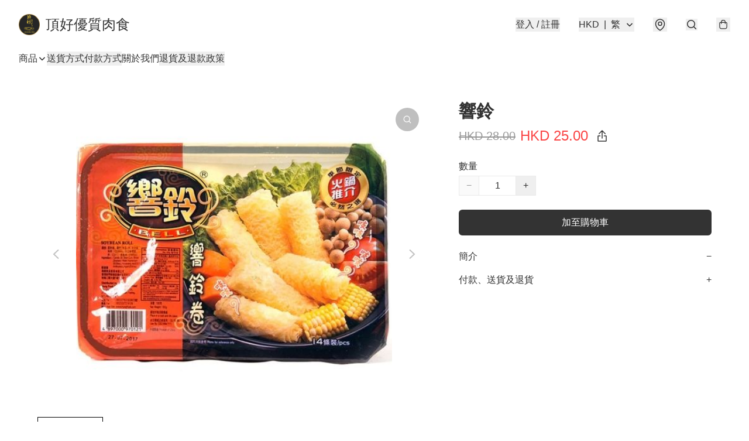

--- FILE ---
content_type: application/javascript
request_url: https://dingho.store/fb_pixel_page_view
body_size: -201
content:
(function initFBQ(){var fbPixelUserData = {};fbq('init', "2856723634364335", fbPixelUserData, { agent: 'plboutir' });fbq('track', "PageView", {}, { eventID: "04de8ae37e654ce88dbe88f229173de5" });}())